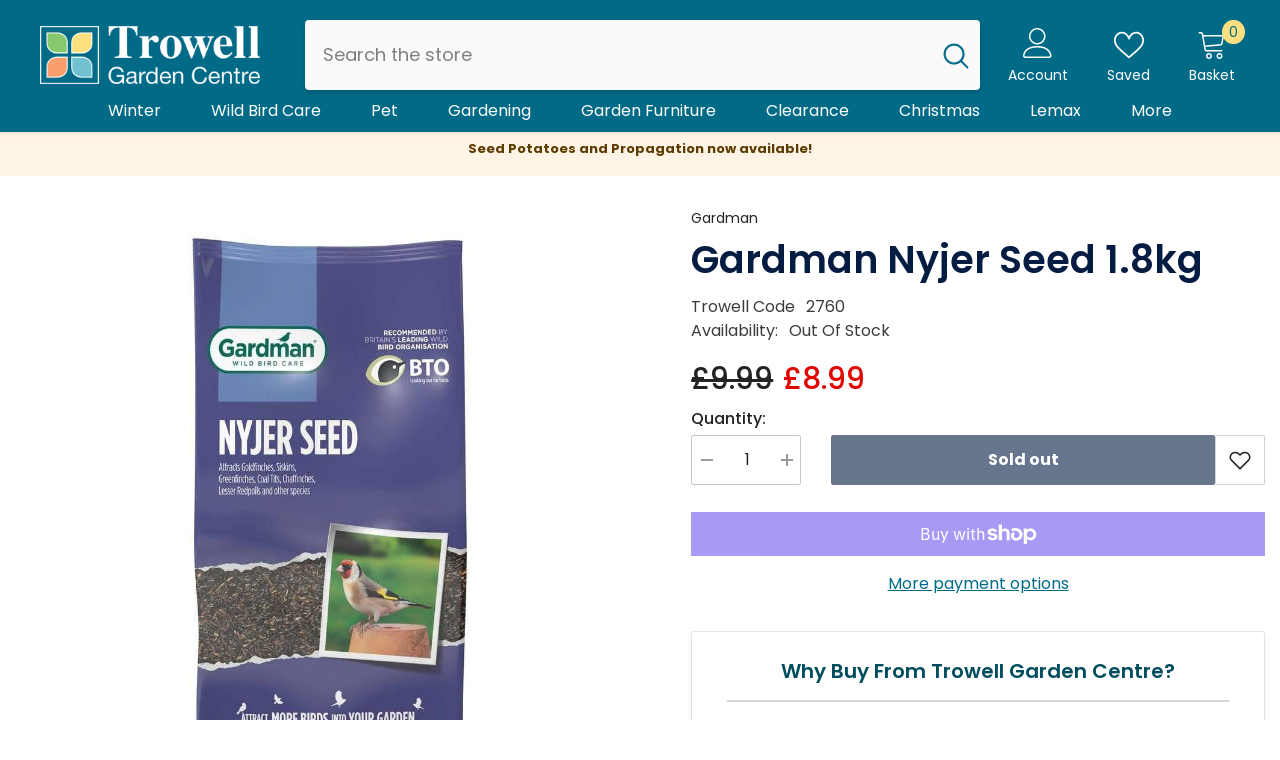

--- FILE ---
content_type: text/css
request_url: https://www.trowellgardencentre.co.uk/cdn/shop/t/21/assets/component-add-to-cart.css?v=155049575539242062311736933773
body_size: 499
content:
.product-added{font-size:0;letter-spacing:0;overflow:hidden}.product-added .product-image{display:inline-block;vertical-align:top;width:65px;height:85px;position:relative;overflow:hidden}.product-added .product-image img{position:absolute;top:50%;left:50%;z-index:2;width:100%;height:100%;object-fit:cover;transform:translate(-50%,-50%)}.product-added .product-image:before{content:"";display:block;position:absolute;top:0;left:0;width:100%;height:100%;z-index:3;opacity:0;visibility:hidden;background:#0000004d;transition:var(--anchor-transition)}.product-added .product-info{width:calc(100% - 65px);display:inline-block;vertical-align:top;padding:5px 20px}.product-added .product-title{margin:0 0 23px}.product-added .product-title .title{display:block;-webkit-box-orient:vertical;overflow:hidden;display:-webkit-box;-webkit-line-clamp:var(--product-title-line-text);text-overflow:ellipsis;font-family:var(--product-title-font);font-size:var(--product-title-font-size);font-weight:var(--product-title-font-weight);line-height:var(--product-title-line-height);letter-spacing:var(--product-title-letter-spacing);text-transform:var(--product-title-text-transform);color:var(--product-title-color);margin-bottom:3px}.product-added .product-title .text{display:block;font-size:var(--font-body-size);font-weight:var(--font-weight-normal);line-height:var(--line-height);letter-spacing:var(--letter-spacing);color:var(--product-vendor-color)}.halo-add-to-cart-popup{top:50%;left:50%;transform:translate3d(-50%,calc(-50% - 20px),0)}.previewModal{display:flex;flex-wrap:wrap;font-size:0;letter-spacing:0;padding:20px}.previewModal-top,.previewModal-bottom,.previewModal-left,.previewModal-right{display:block;width:100%}.previewModal-top{order:0}.previewModal-left{order:2}.previewModal-right{order:1}.previewModal-bottom{order:3}.previewModal-title,.previewModal-desc{font-size:var(--font-body-size);letter-spacing:var(--letter-spacing);line-height:var(--line-height)}.previewModal-title{font-weight:var(--font-weight-bold);font-size:calc(var(--font-body-size) + 2px);letter-spacing:var(--heading-letter-spacing);color:var(--color-text);background-color:#f5f5f5;text-transform:uppercase;padding:8px 5px}.previewModal-desc{color:var(--text-cart);padding:15px 0 17px;border-bottom:1px solid #efefef}.previewModal-cartList{overflow-x:auto;overflow-y:hidden;width:100%;will-change:scroll-position}.previewModal-cartList .previewCartItem{border:none!important;display:flex;justify-content:space-between;flex-direction:row;align-items:flex-start;padding-top:20px;padding-bottom:30px}.previewModal-cartList .previewCartItem-detail,.previewModal-cartList .previewCartItem-extra{display:flex;justify-content:space-between}.previewModal-cartList .previewCartItem-detail{flex-wrap:nowrap;width:calc(100% - 320px)}.previewModal-cartList .previewCartItem-extra{align-items:center;width:320px;padding:0;margin-top:7px}.previewModal-cartList .previewCartItem-image{width:65px;margin-bottom:4px}.previewModal-cartList .previewCartItem-image:before{padding-bottom:85px}.previewModal-cartList .previewCartItem-content{width:calc(100% - 65px);padding:0 20px}.previewModal-cartList .previewCartItem-name{padding-right:0;margin-bottom:5px;line-height:20px}.previewModal-cartList .previewCartItem-options{margin-bottom:0}.previewModal-cartList .previewCartItem-price{width:auto;padding:0;width:100px;margin-bottom:0}.previewModal-cartList .previewCartItem-qty{padding:0}.previewModal-cartList .previewCartItem-qty .quantity{width:100%;padding:0 32px;height:45px;color:#3c3c3c}.previewModal-cartList .previewCartItem-linePrice{padding:0 20px 0 10px;width:110px;text-align:right}.previewModal-cartList .previewCartItem-linePrice .price{display:block;font-size:calc(var(--font-body-size) + 2px);font-weight:var(--font-weight-semibold);letter-spacing:0;line-height:var(--body-line-height);color:var(--product-price-color)}.previewModal-cartList .previewCartItem-remove{position:relative;top:unset;left:unset;right:0;text-align:right;line-height:1;letter-spacing:0;font-size:0;padding:0;background-color:transparent;border:none;border-radius:0;width:20px}.previewModal-cartList .previewCartItem+.previewCartItem{border-top:1px solid #efefef!important;margin-top:0}.previewModal .previewCartMessage{margin:0 0 20px}.previewModal .haloCalculatorShipping{margin-bottom:0}.previewModal .previewCartInfo{padding:17px 0 0}.previewModal .previewCartGroup,.previewModal .previewCartCheckbox{margin-top:20px}.previewModal .previewCartCheckbox .button{margin-top:14px}.previewModal-bottom .halo-block-header .title{margin-top:60px;padding-top:33px}.previewModal-bottom .halo-block-header .title:before{top:0;background:#efefef;height:1px}body.add-to-cart-show .halo-add-to-cart-popup{opacity:1;visibility:visible;pointer-events:auto;transform:translate3d(-50%,-50%,0)}body.cart-upsell-show{overflow:hidden}body.cart-upsell-show .background-overlay{opacity:1;pointer-events:all}body.cart-upsell-show .halo-upsell-popup{opacity:1;visibility:visible;pointer-events:auto;transform:translate3d(-50%,-50%,0)}.customPopup-tiny .halo-popup-content{padding:10px}body.add-to-cart-show .background-overlay{opacity:1;pointer-events:all}@media (max-width: 551px){.previewModal-cartList .previewCartItem{min-width:585px}.product-added .product-title{margin:0 0 15px}.product-added .product-action .button-view-cart{margin-top:15px}}@media (min-width: 1025px){.product-added .product-image:hover:before{opacity:1;visibility:visible;pointer-events:auto}.previewModal{display:block;padding:40px}.previewModal-left,.previewModal-right{display:inline-block;vertical-align:top}.previewModal-left{width:260px}.previewModal-right{width:calc(100% - 260px);padding:0 0 0 70px}.customPopup-tiny .halo-popup-content{padding:25px}}@media (min-width: 560px){.product-added .product-action{font-size:0;letter-spacing:0;display:flex;justify-content:space-between}.product-added .product-action .button-view-cart{min-width:140px;width:auto;margin-left:15px}.product-added .product-action .button+.button{margin-left:15px}}
/*# sourceMappingURL=/cdn/shop/t/21/assets/component-add-to-cart.css.map?v=155049575539242062311736933773 */
